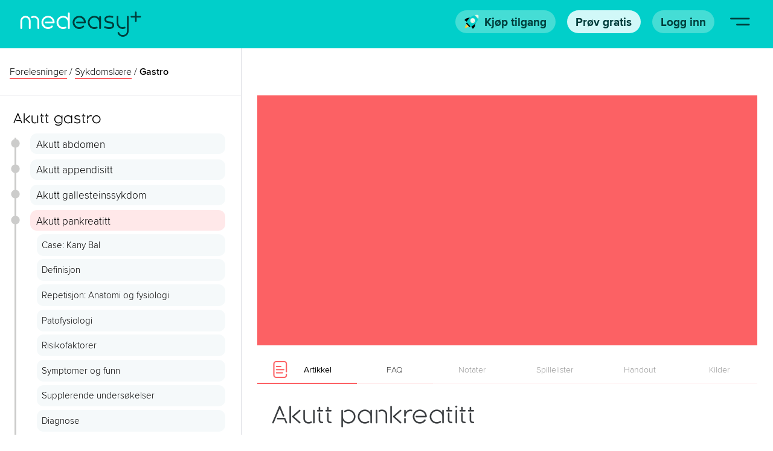

--- FILE ---
content_type: image/svg+xml
request_url: https://medeasy.no/assets/icons/lecture/symptomer.svg
body_size: -81
content:
<svg height="53" viewBox="0 0 84 53" width="84" xmlns="http://www.w3.org/2000/svg"><g fill="none" fill-rule="evenodd" transform="translate(.516 .4799)"><path d="m20.594 0c-9.178 0-16.625 7.4469-16.625 16.625v10.9688c0 1.5493.291 3.0147.687 4.4375l-4.656 19.7187 18.75-7.7187c.614.0688 1.211.1875 1.844.1875h45.968c9.179 0 16.625-7.4469 16.625-16.625v-10.9688c0-9.1781-7.446-16.625-16.625-16.625z" fill="#ffe8e9"/><g fill="#fc959a"><path d="m28.792 18.3221c2.61 2.6099 2.61 6.8413 0 9.4512s-6.841 2.6099-9.451 0-2.61-6.8413 0-9.4512 6.841-2.6099 9.451 0z"/><path d="m47.999 18.3221c2.61 2.6099 2.61 6.8413 0 9.4512s-6.841 2.6099-9.451 0-2.61-6.8413 0-9.4512 6.841-2.6099 9.451 0z"/><path d="m67.206 18.3221c2.61 2.6099 2.61 6.8413 0 9.4512s-6.842 2.6099-9.451 0c-2.61-2.6099-2.61-6.8413 0-9.4512 2.609-2.6099 6.841-2.6099 9.451 0z"/></g></g></svg>

--- FILE ---
content_type: image/svg+xml
request_url: https://medeasy.no/assets/icons/lecture/article_grey.svg
body_size: -94
content:
<svg fill="#cccccb" stroke="#cccccb" viewBox="0 0 500 500" xmlns="http://www.w3.org/2000/svg"><g fill="#cccccb" stroke="#cccccb"><path d="m355.9 273.19h-217.78c-9.73 0-17.63-7.93-17.63-17.69s7.9-17.69 17.63-17.69h217.78c9.73 0 17.63 7.93 17.63 17.69s-7.9 17.69-17.63 17.69z"/><path d="m270.02 178.71h-130.41c-9.73 0-17.63-7.93-17.63-17.69s7.9-17.69 17.63-17.69h130.41c9.73 0 17.63 7.93 17.63 17.69s-7.9 17.69-17.63 17.69z"/><path d="m318.97 364.67h-179.36c-9.73 0-17.63-7.93-17.63-17.69s7.9-17.69 17.63-17.69h179.36c9.73 0 17.63 7.93 17.63 17.69s-7.9 17.69-17.63 17.69z"/><path d="m433.48 375.95c-9.73 0-17.63 7.93-17.63 17.69v24.18c0 25.71-19.79 46.63-44.11 46.63h-246.47c-24.33 0-44.11-20.92-44.11-46.63v-335.66c0-25.71 19.78-46.62 44.11-46.62h246.47c24.31 0 44.11 20.91 44.11 46.62v232.64c0 9.77 8.21 17.66 17.63 17.69s17.63-7.93 17.63-17.69v-232.64c0-45.22-35.6-82-79.37-82h-246.47c-43.76 0-79.36 36.78-79.36 82v335.66c0 45.23 35.6 82.01 79.36 82.01h246.47c43.76 0 79.36-36.8 79.36-82.03v-24.18c0-9.77-7.9-17.69-17.63-17.69z"/></g></svg>

--- FILE ---
content_type: image/svg+xml
request_url: https://medeasy.no/assets/icons/lecture/funn.svg
body_size: 673
content:
<svg height="61" viewBox="0 0 53 61" width="53" xmlns="http://www.w3.org/2000/svg" xmlns:xlink="http://www.w3.org/1999/xlink"><mask id="a" fill="#fff"><path d="m16.5476 0 9.1736 6.7437-16.5476 22.5099-9.1736-6.7437z" fill="#fff" fill-rule="evenodd"/></mask><mask id="b" fill="#fff"><path d="m7.8411 0 9.145 6.7228-7.8411 10.6663-9.145-6.7228z" fill="#fff" fill-rule="evenodd"/></mask><g fill="none" fill-rule="evenodd" transform="translate(.7162 .244546)"><path d="m22.393 7.22315432c-5.9781 5.97819998-5.9781 15.67059998 0 21.64869998 5.9781 5.9782 15.6706 5.9782 21.6487 0 5.9781-5.9781 5.9781-15.6705 0-21.64869998-5.9781-5.9781-15.6706-5.9781-21.6487 0z" fill="#ffe8e9"/><path d="m20.8537 9.05295432 9.6524 24.05159998c-.8699-.1557-1.7263-.3916-2.5639-.6985l-8.4617-21.0908c.3848-.7856.8457-1.53859998 1.3732-2.26229998z" fill="#fff" fill-opacity=".5665"/><path d="m28.2756 3.57595432 11.3669 28.34589998c-1.8554.859-3.8381 1.329-5.8422 1.4049l-10.7319-26.71859998c1.5605-1.3864 3.332-2.3939 5.2072-3.0322z" fill="#fff" fill-opacity=".5665"/><path d="m34.0288.01115432c3.448.12130001 6.8939 1.233 9.8878 3.4097 7.9958 5.8133 9.778 17.04879998 3.938 25.01399998-5.2092 7.1049-14.8984 9.4592-22.7118 5.2487l-12.5984 17.394c-.2624.3575-.6553.597-1.0932.6665-.4388.0696-.8872-.037-1.2477-.2967l-2.3652-1.5849c-.3733-.2717-.6017-.6702-.6687-1.0941-.0671-.424.0271-.8734.2988-1.2468l12.822-17.4143c-5.8106-6.2896-6.4268-15.7994-1.3838-22.74839998 3.6244-4.9941 9.3728-7.5501 15.1222-7.3477zm-.0528 3.7348c-.9247-.0362-1.8606.0195-2.7961.1666-3.7413.5887-7.0287 2.5927-9.2497 5.649-4.5835 6.30749998-3.1776 15.16639998 3.1131 19.78769998 1.2518.9196 2.6065 1.6047 4.0169 2.0388 1.4039.4504 2.8565.6688 4.3021.6679028 4.3787-.0027028 8.6996-2.0214028 11.4687-5.8238028 4.5974-6.313 3.2014-15.1869-3.113-19.78359998-2.2903-1.6672-4.9678-2.5938-7.742-2.7026z" fill="#fc959a"/><path d="m13.8463 5.363-9.5335 12.9685c-.852 1.1589-1.3631 1.8543-1.5147 2.4569-.2515.8589-.1101 1.785.3862 2.5297.277.4774 1.0303 1.0489 1.9948 1.7579.9644.709 1.7347 1.2575 2.273 1.3795.8589.2515 1.785.1101 2.5297-.3862.53-.3244 1.0411-1.0198 1.8931-2.1787l9.5335-12.9685c.8519-1.1589 1.3631-1.8543 1.5147-2.4569.2514-.8589.1101-1.785-.3862-2.5297-.277-.4774-1.0304-1.0489-1.9948-1.7579-.9645-.709-1.7347-1.2575-2.273-1.3795-.8589-.2515-1.785-.1101-2.5297.3862-.53.3244-1.0411 1.0198-1.8931 2.1787z" fill="#ffe8e9" mask="url(#a)" transform="translate(0 30.667654)"/><path d="m1.398 10.4529 6.6565-9.0549 7.5336 5.5382-6.6565 9.0549z" fill="#fc959a" mask="url(#b)" transform="translate(4.0767 36.974354)"/></g></svg>

--- FILE ---
content_type: image/svg+xml
request_url: https://medeasy.no/assets/icons/lecture/article_sykdl.svg
body_size: -67
content:
<svg fill="#fc6164" stroke="#fc6164" viewBox="0 0 500 500" xmlns="http://www.w3.org/2000/svg"><g fill="#fc6164" stroke="#fc6164"><path d="m355.9 273.19h-217.78c-9.73 0-17.63-7.93-17.63-17.69s7.9-17.69 17.63-17.69h217.78c9.73 0 17.63 7.93 17.63 17.69s-7.9 17.69-17.63 17.69z"/><path d="m270.02 178.71h-130.41c-9.73 0-17.63-7.93-17.63-17.69s7.9-17.69 17.63-17.69h130.41c9.73 0 17.63 7.93 17.63 17.69s-7.9 17.69-17.63 17.69z"/><path d="m318.97 364.67h-179.36c-9.73 0-17.63-7.93-17.63-17.69s7.9-17.69 17.63-17.69h179.36c9.73 0 17.63 7.93 17.63 17.69s-7.9 17.69-17.63 17.69z"/><path d="m433.48 375.95c-9.73 0-17.63 7.93-17.63 17.69v24.18c0 25.71-19.79 46.63-44.11 46.63h-246.47c-24.33 0-44.11-20.92-44.11-46.63v-335.66c0-25.71 19.78-46.62 44.11-46.62h246.47c24.31 0 44.11 20.91 44.11 46.62v232.64c0 9.77 8.21 17.66 17.63 17.69s17.63-7.93 17.63-17.69v-232.64c0-45.22-35.6-82-79.37-82h-246.47c-43.76 0-79.36 36.78-79.36 82v335.66c0 45.23 35.6 82.01 79.36 82.01h246.47c43.76 0 79.36-36.8 79.36-82.03v-24.18c0-9.77-7.9-17.69-17.63-17.69z"/></g></svg>

--- FILE ---
content_type: image/svg+xml
request_url: https://medeasy.no/assets/icons/lecture/diagnostikk.svg
body_size: 2486
content:
<svg height="57" viewBox="0 0 57 57" width="57" xmlns="http://www.w3.org/2000/svg"><g fill="none" fill-rule="evenodd" transform="translate(.4618 .2697)"><path d="m25.4692 0h5.5358c7.4739 0 11.9582 0 14.9478 1.2481 4.3097 1.5686 7.7046 4.9635 9.2732 9.2732 1.2481 2.9896 1.2481 7.4739 1.2481 14.9478v5.5359c0 7.4739 0 11.9582-1.2481 14.9478-1.5686 4.3097-4.9635 7.7046-9.2732 9.2732-2.9896 1.2481-7.4739 1.2481-14.9478 1.2481h-5.5358c-7.4739 0-11.9583 0-14.9478-1.2481-4.3097-1.5686-7.7046-4.9635-9.2733-9.2732-1.2481-2.9896-1.2481-7.4739-1.2481-14.9478v-5.5359c0-7.4739 0-11.9582 1.2481-14.9478 1.5687-4.3097 4.9636-7.7046 9.2733-9.2732 2.9895-1.2481 7.4739-1.2481 14.9478-1.2481z" fill="#d1f8f7"/><path d="m22.1131 1.983v.0104c-1.0893.0171-2.1689.4311-3.0001 1.2414-.6919.6744-1.0823 1.5232-1.2104 2.4-1.3411.7248-2.2552 2.0981-2.2552 3.7035 0 .0639.0075.123.0103.1862h-.8482c0 1.0452.3954 2.0889 1.2103 2.8863.3197.3129.6936.5444 1.0759.7345v3.7242c-.6136.3882-1.1045.9587-1.3552 1.6449-.1327.3633-.1966.7512-.1965 1.1379 0 .3868.0639.7643.1965 1.1277.3366.9219 1.0876 1.6514 2.0276 1.9862.0377.0127.0829.0142.1345.0207.0492.0062.1124.0006.1552.0103.0023 1.2455.0061 2.2933.0724 3.1656.0664.8723.197 1.5695.4242 2.1104.3258.8762.842 1.6627 1.5 2.307.658.6442 1.4531 1.15 2.3483 1.4689.0656.0277.147.0403.2276.0621.0804.0218.1607.0402.2379.0621-.9229.4867-2.0217.628-3.0621.8483-3.3116.7011-6.2349 2.6885-7.5519 5.7932-.4079.9616-.6686 2.1423-.7345 3.6518-.0688 1.5757-.052 3.481-.0724 5.7932l-.0414 7.4174c2.9773.9498 7.2356.9931 14.0589.9931h5.545c6.828 0 11.0815-.0414 14.0589-.9931l-.031-6.8898c-.0909-2.3107-.043-4.1995-.0725-5.7725-.0266-1.4209-.2124-2.6266-.5793-3.6622-1.0059-2.8395-3.4645-4.8538-6.3725-5.6897-1.4781-.4249-3.1147-.5298-4.3139-1.5001-.0066-.0053-.0147-.0146-.0207-.0206.054-.0171.1177-.0245.1759-.0414.0595-.0173.128-.0316.1758-.0518.8953-.3188 1.6904-.8247 2.3484-1.4689.6579-.6443 1.1741-1.4308 1.5-2.307.2278-.5425.3498-1.2355.4138-2.1104s.0701-1.9347.0724-3.1862c.0229-.0063.0554.003.0828 0 .0266-.003.0614-.0032.0827-.0104.94-.3348 1.6718-1.0676 2.0173-1.9862.1364-.3627.2069-.7402.2069-1.1277 0-.3874-.0706-.7752-.2069-1.1379-.2565-.6828-.7312-1.2567-1.3449-1.6449v-3.5069c.2055-.0171.4058-.0273.5897-.0518.184-.0244.3472-.0667.4862-.1138 1.1114-.3958 1.9936-1.2511 2.4001-2.3379.1605-.4291.2376-.8765.2379-1.3346h-2.3483-1.8828c1.2175-.7386 2.1733-1.8451 2.669-3.1862.2556-.6915.3725-1.4266.3725-2.1621h-6.3105c.1367-.2265.2557-.4654.3517-.7138.182-.4708.269-.9759.269-1.4794h-6.5588-6.5484z" fill="#01cfca" fill-opacity=".4442"/><g fill="#fff"><path d="m.0057 32.9974c.0109 6.2203.1162 10.2569 1.2414 12.952.8263 2.2702 2.1729 4.2778 3.8794 5.907h46.2216c1.7065-1.6292 3.0531-3.6368 3.8794-5.907 1.1253-2.6951 1.2305-6.7317 1.2414-12.952z" fill-opacity=".5"/><path d="m28.2909 7.925c-2.5727 0-4.7368.0354-5.8426.5221-1.9023.6924-3.4037 2.1939-4.0961 4.0962-.4867 1.1058-.5222 3.2699-.5222 5.8426 0 2.5728.0355 4.7279.5222 5.8337.6402 1.759 1.9902 3.1477 3.691 3.8981v.5671c0 .5232-.0005.844.072 1.0533.1215.3338.3864.5897.7202.7112.1317.048.2739.081.4141.081s.2733-.033.4051-.081c.3339-.1215.5987-.3774.7202-.7112.07-.2021.072-.5255.0721-1.0173.2944.0274.6429.0472.9722.063.0006.4391-.0026.7647.0631.9543.1215.3338.3773.5897.7111.7112.1319.048.274.081.4142.081s.2823-.033.4141-.081c.3338-.1215.5987-.3774.7202-.7112.062-.1789.0617-.5031.063-.9002.1757.0005.3062.009.4861.009.1804 0 .31-.0085.4862-.009.0013.3971.001.7213.063.9002.1215.3338.3864.5897.7202.7112.1318.048.2649.081.4051.081s.2823-.033.4141-.081c.3338-.1215.5987-.3774.7202-.7112.0657-.1896.0624-.5152.0631-.9543.3259-.0158.6716-.0359.9632-.063.0001.4918.002.8151.072 1.0173.1216.3338.3864.5897.7202.7112.1318.048.274.081.4141.081.1402 0 .2734-.033.4052-.081.3339-.1215.5987-.3774.7202-.7112.0725-.2093.072-.53.072-1.0533v-.5671c1.7044-.7496 3.0499-2.1365 3.691-3.8981.4867-1.1058.5312-3.261.5312-5.8337s-.0445-4.7368-.5312-5.8426c-.6924-1.9023-2.1848-3.4038-4.0871-4.0962-1.1057-.4867-3.2699-.5221-5.8427-.5221zm-4.1861 6.3648c.3181 0 .6372.0532.9362.162.7577.2758 1.3537.8718 1.6295 1.6295.1568.4165.162 1.1965.162 2.1786 0 .982-.0053 1.7621-.162 2.1786-.2758.7577-.8719 1.3537-1.6295 1.6295-.299.1088-.6181.162-.9362.162-.3182 0-.6282-.0532-.9273-.162-.7576-.2758-1.3627-.8719-1.6385-1.6295-.1568-.4165-.1619-1.1965-.162-2.1786 0-.9821.0052-1.7621.162-2.1786.2758-.7577.8809-1.3537 1.6385-1.6295.299-.1088.6091-.162.9273-.162zm8.3723 0c.3182 0 .6283.0532.9273.162.7576.2758 1.3626.8718 1.6384 1.6295.1569.4165.1621 1.1965.1621 2.1786 0 .982-.0053 1.7621-.1621 2.1786-.2757.7577-.8807 1.3537-1.6384 1.6295-.299.1088-.6092.162-.9273.162-.3182 0-.6372-.0532-.9363-.162-.7576-.2758-1.3536-.8719-1.6294-1.6295-.1568-.4165-.1621-1.1965-.1621-2.1786s.0054-1.7621.1621-2.1786c.2758-.7577.8718-1.3537 1.6294-1.6295.299-.1088.6181-.162.9363-.162zm-5.3475 9.5426995c.0635 0 .1294.0143005.1891.0360005.1511.055.2691.1729.3241.3241.0328.0947.036.2402.036.4771v.5672c0 .2368-.0032.3824-.036.4771-.055.1511-.173.2691-.3241.3241-.0597.0217-.1257.036-.1891.036s-.1204-.0143-.18-.036c-.1512-.055-.2781-.173-.3331-.3241-.0328-.0948-.0271-.2403-.027-.4771v-.5672c0-.2369-.0059-.3824.027-.4771.055-.1512.1819-.2691.3331-.3241.0596-.0217.1166-.0361.18-.0360005zm1.9986 0c.0634 0 .1294.0143005.189.0360005.1512.055.269.1729.3241.3241.0328.0947.0271.2402.027.4771v.5672c0 .2368.0058.3824-.027.4771-.055.1511-.1729.2691-.3241.3241-.0596.0217-.1256.036-.189.036-.0635 0-.1294-.0143-.1891-.036-.1511-.055-.269-.173-.3241-.3241-.0328-.0948-.0271-.2403-.027-.4771v-.5672c0-.2369-.0057-.3824.027-.4771.055-.1512.1729-.2691.3241-.3241.0597-.0217.1257-.0361.1891-.0360005z" fill-opacity=".5"/><path d="m27.9652 31.9941h.6467c.4759 0 .7615 0 .9519.066.3037.1105.5428.3497.6534.6534.0436.1198.0659.2464.0659.3739s-.0223.2541-.0659.3739c-.1106.3037-.3497.5429-.6534.6534-.1904.0659-.476.0659-.9519.0659h-.6467c-.4759 0-.7615 0-.9518-.0659-.3037-.1105-.5429-.3497-.6534-.6534-.0437-.1198-.066-.2464-.066-.3739s.0223-.2541.066-.3739c.1105-.3037.3497-.5429.6534-.6534.1903-.066.4759-.066.9518-.066z" fill-opacity=".5"/><path d="m17.1946 35.4688h22.1879c.6271 0 1.0033 0 1.2542.0868.4001.1456.7152.4608.8609.8609.0574.1579.0868.3246.0868.4927 0 .168-.0294.3347-.0868.4926-.1457.4001-.4608.7153-.8609.8609-.2509.0869-.6271.0869-1.2542.0869h-22.1879c-.6271 0-1.0033 0-1.2541-.0869-.4001-.1456-.7153-.4608-.8609-.8609-.0575-.1579-.0869-.3246-.0869-.4926 0-.1681.0294-.3348.0869-.4927.1456-.4001.4608-.7153.8609-.8609.2508-.0868.627-.0868 1.2541-.0868z"/><path d="m28.5787 36.9079c-.1691 0-.3377.0353-.4966.0931-.4025.1465-.7121.4561-.8586.8586-.0874.2523-.0931.6312-.0931 1.2621v16.7072c0 .3208.0402.4346.0517.6414h2.8035c.0115-.2068.0414-.3208.0414-.6414v-16.7072c0-.6309.0046-1.0098-.0828-1.2621-.1464-.4025-.4664-.7121-.8689-.8586-.1589-.0579-.3276-.0931-.4966-.0931z"/><path d="m35.8616 44.0373h-14.561c-.6308 0-1.0093 0-1.2617-.0874-.4025-.1465-.7196-.4636-.8661-.8661-.0578-.1588-.0874-.3266-.0874-.4956s.0296-.3368.0874-.4956c.1465-.4025.4636-.7196.8661-.8661.2524-.0874.6309-.0874 1.2617-.0874h14.561c.6309 0 1.0094 0 1.2617.0874.4025.1465.7196.4636.8661.8661.0578.1588.0874.3266.0874.4956s-.0296.3368-.0874.4956c-.1465.4025-.4636.7196-.8661.8661-.2523.0874-.6308.0874-1.2617.0874z"/><path d="m34.0985 48.9347h-11.0347c-.6309 0-1.0094 0-1.2617-.0874-.4026-.1465-.7196-.4636-.8661-.8661-.0579-.1589-.0874-.3266-.0874-.4956 0-.1691.0295-.3368.0874-.4957.1465-.4025.4635-.7195.8661-.866.2523-.0874.6308-.0874 1.2617-.0874h11.0347c.6308 0 1.0093 0 1.2617.0874.4025.1465.7196.4635.8661.866.0578.1589.0873.3266.0873.4957 0 .169-.0295.3367-.0873.4956-.1465.4025-.4636.7196-.8661.8661-.2524.0874-.6309.0874-1.2617.0874z"/><path d="m43.549 40.7876v8.2452c0 .6309 0 1.0094-.0874 1.2617-.1465.4026-.4636.7196-.8661.8661-.1588.0578-.3266.0874-.4956.0874s-.3368-.0296-.4956-.0874c-.4025-.1465-.7196-.4635-.8661-.8661-.0874-.2523-.0874-.6308-.0874-1.2617v-8.2452c0-.6308 0-1.0093.0874-1.2617.1465-.4025.4636-.7195.8661-.866.1588-.0579.3266-.0874.4956-.0874s.3368.0295.4956.0874c.4025.1465.7196.4635.8661.866.0874.2524.0874.6309.0874 1.2617z"/><path d="m13.4947 40.7876v8.2452c0 .6309 0 1.0094.0874 1.2617.1465.4026.4636.7196.8661.8661.1588.0578.3266.0874.4956.0874s.3368-.0296.4956-.0874c.4025-.1465.7196-.4635.8661-.8661.0874-.2523.0874-.6308.0874-1.2617v-8.2452c0-.6308 0-1.0093-.0874-1.2617-.1465-.4025-.4636-.7195-.8661-.866-.1588-.0579-.3266-.0874-.4956-.0874s-.3368.0295-.4956.0874c-.4025.1465-.7196.4635-.8661.866-.0874.2524-.0874.6309-.0874 1.2617z"/><path d="m14.944 51.7426c-.1691 0-.3377.025-.4966.0828-.4025.1465-.7225.4665-.869.869-.0874.2523-.0828.6312-.0828 1.2621v2.038c.879.1427 1.8118.2527 2.8967.3207v-2.3587c0-.6309.0046-1.0098-.0828-1.2621-.1465-.4025-.4665-.7225-.869-.869-.1588-.0578-.3275-.0827-.4965-.0828z" fill-opacity=".5"/><path d="m42.0997 51.7426c-.1691.0001-.3377.025-.4966.0828-.4025.1465-.7225.4665-.869.869-.0874.2523-.0827.6312-.0827 1.2621v2.3069c1.0638-.0817 2.0401-.1968 2.8966191-.362v-1.9449c-.0001191-.6309.0045809-1.0098-.0828191-1.2621-.1465-.4025-.4665-.7225-.869-.869-.1588-.0578-.3275-.0828-.4965-.0828z" fill-opacity=".5"/></g></g></svg>

--- FILE ---
content_type: image/svg+xml
request_url: https://medeasy.no/assets/icons/lecture/forekomst.svg
body_size: -10
content:
<svg height="41" viewBox="0 0 122 41" width="122" xmlns="http://www.w3.org/2000/svg"><g fill="none" fill-rule="evenodd" transform="translate(.8608 .07145)"><path d="m29.636 27.83365c3.3898 3.3898 5.0847 7.8327 5.0847 12.2756h-34.7207c0-4.4429 1.6949-8.8858 5.0848-12.2756 6.7796-6.7797 17.7715-6.7797 24.5512 0z" fill="#fc959a"/><path d="m24.2977 2.87355c1.9157 1.9157 2.8736 4.4265 2.8736 6.9373 0 2.5109-.9579 5.0217-2.8736 6.9374-3.8314 3.8314-10.0433 3.8314-13.8747 0-1.9157-1.9157-2.8736-4.4265-2.8736-6.9374 0-2.5108.9579-5.0216 2.8736-6.9373 3.8314-3.8314 10.0433-3.8314 13.8747 0z" fill="#fc959a"/><g fill="#ffe8e9"><path d="m72.3867 27.83365c3.3898 3.3898 5.0848 7.8327 5.0848 12.2756h-34.7207c0-4.4429 1.6949-8.8858 5.0847-12.2756 6.7797-6.7797 17.7716-6.7797 24.5512 0z"/><path d="m67.0485 2.87355c1.9157 1.9157 2.8735 4.4265 2.8735 6.9373 0 2.5109-.9578 5.0217-2.8735 6.9374-3.8314 3.8314-10.0433 3.8314-13.8748 0-1.9157-1.9157-2.8735-4.4265-2.8735-6.9374 0-2.5108.9578-5.0216 2.8735-6.9373 3.8315-3.8314 10.0434-3.8314 13.8748 0z"/><path d="m115.1375 27.83365c3.3898 3.3898 5.0847 7.8327 5.0847 12.2756h-34.7206c0-4.4429 1.6949-8.8858 5.0847-12.2756 6.7796-6.7797 17.7716-6.7797 24.5512 0z"/><path d="m109.7993 2.87355c1.9157 1.9157 2.8735 4.4265 2.8735 6.9373 0 2.5109-.9578 5.0217-2.8735 6.9374-3.8314 3.8314-10.0434 3.8314-13.8748 0-1.9157-1.9157-2.8735-4.4265-2.8735-6.9374 0-2.5108.9578-5.0216 2.8735-6.9373 3.8314-3.8314 10.0434-3.8314 13.8748 0z"/></g></g></svg>

--- FILE ---
content_type: image/svg+xml
request_url: https://medeasy.no/assets/business/close.svg
body_size: -139
content:
<?xml version="1.0" encoding="UTF-8"?>
<svg id="Layer_2" xmlns="http://www.w3.org/2000/svg" viewBox="0 0 49.3 49.3">
  <defs>
    <style>
      .cls-1 {
        fill: #a7a7a9;
      }

      .cls-2 {
        fill: #dbdde3;
      }
    </style>
  </defs>
  <g id="Layer_1-2" data-name="Layer_1">
    <g>
      <circle class="cls-2" cx="24.65" cy="24.65" r="24.65"/>
      <g>
        <rect class="cls-1" x="20.56" y="10.21" width="8.18" height="28.89" rx="4.09" ry="4.09" transform="translate(24.65 -10.21) rotate(45)"/>
        <rect class="cls-1" x="20.56" y="10.21" width="8.18" height="28.89" rx="4.09" ry="4.09" transform="translate(59.51 24.65) rotate(135)"/>
      </g>
    </g>
  </g>
</svg>

--- FILE ---
content_type: image/svg+xml
request_url: https://medeasy.no/assets/Elementer/Footer/Ikon_youtube.svg
body_size: 137
content:
<svg enable-background="new 0 0 20 24" viewBox="0 0 20 24" xmlns="http://www.w3.org/2000/svg"><path d="m2.7 0h1.4l1 3.7.9-3.7h1.5l-1.7 5.5v3.8h-1.4v-3.8zm6.5 2.4c-1.1 0-1.9.7-1.9 1.8v3.3c0 1.2.6 1.8 1.9 1.8 1 0 1.8-.7 1.8-1.8v-3.3c.1-1.1-.7-1.8-1.8-1.8zm.6 5.1c0 .4-.2.6-.5.6-.4 0-.6-.3-.6-.6v-3.2c0-.4.2-.7.5-.7.4 0 .6.3.6.7zm4.7-5.1v5.2c-.2.2-.5.5-.7.5-.3 0-.3-.2-.3-.5v-5.2h-1.3v5.7c0 .7.2 1.2.9 1.2.4 0 .9-.2 1.5-.9v.8h1.3v-6.8zm2.2 13.9c-.4 0-.5.3-.5.8v.7h1.1v-.7c-.1-.5-.2-.8-.6-.8zm-4.7 0c-.1 0-.2.1-.2.2v4.1c.1.1.2.2.3.2.2.1.5.1.6-.1.1-.1.1-.2.1-.4v-3.4c0-.2 0-.4-.1-.5-.2-.2-.5-.2-.7-.1zm4.8-5.2c-2.6-.1-11-.1-13.6 0-2.8.2-3.2 1.9-3.2 6.4s.3 6.2 3.2 6.4c2.6.2 11.1.2 13.7 0 2.8-.2 3.1-1.9 3.2-6.4-.1-4.5-.5-6.2-3.3-6.4zm-12.3 10.7h-1.4v-7.5h-1.4v-1.3h4.2v1.3h-1.4zm4.9 0h-1.3v-.7c-.2.3-.5.5-.7.6-.7.4-1.5.4-1.5-1v-5.4h1.2v5c0 .3.1.4.3.4s.6-.3.7-.5v-4.9h1.2zm4.6-1.3c0 .8-.3 1.4-1.1 1.4-.4 0-.8-.2-1.1-.6v.5h-1.2v-8.8h1.2v2.8c.3-.3.6-.6 1.1-.6.9 0 1.2.7 1.2 1.6zm4.5-1.8h-2.3v1.2c0 .5 0 .9.5.9s.5-.3.5-.9v-.5h1.2v.6c0 1.3-.5 2-1.8 2-1.2 0-1.7-.8-1.7-2v-2.9c0-1.1.7-1.9 1.8-1.9 1.2 0 1.7.7 1.7 1.9z" fill="#fff"/></svg>

--- FILE ---
content_type: image/svg+xml
request_url: https://medeasy.no/assets/icons/lecture/behandling.svg
body_size: 1735
content:
<svg height="67" viewBox="0 0 58 67" width="58" xmlns="http://www.w3.org/2000/svg"><g fill="none" fill-rule="evenodd" transform="translate(.579 .3633)"><path d="m2.415 62.6122c1.319.8558 2.79 1.4463 4.332 1.7405 4.073.7776 8.197-.5539 12.341-.5006 3.819.049 7.588 1.2749 11.368.7318 1.834-.2634 3.587-.9366 5.128-1.9717-1.275-1.3131-2.325-2.827-3.108-4.4811-.925-1.9551-1.555-4.1794-3.361-5.3929-1.389-.9337-3.389-1.2284-3.878-2.8709-.233-.7843.002-1.7306-.591-2.3227-.85-.8473-2.256-.0374-3.252-.5893-1.004-.557-.923-1.8956-1.225-2.9905-.26-.9478-.877-1.7581-1.722-2.2613-.061 1.1414-.637 2.1933-1.566 2.8589-.443.3172-.958.5367-1.336.93-1.413 1.4669-.23 4.3478-2.095 5.4751-.801.4843-1.892.2726-2.612.8888-.882.755-.597 2.0833-.926 3.1661-.598 1.9692-2.836 2.6152-4.522 3.7527-1.376.9283-2.419 2.2731-2.975 3.8371z" fill="#ffc933"/><path d="m2.415 62.6122c1.319.8558 2.79 1.4463 4.332 1.7405 4.073.7776 8.197-.5539 12.341-.5006 3.819.049 7.588 1.2749 11.368.7318 1.834-.2634 3.587-.9366 5.128-1.9717-1.275-1.3131-2.325-2.827-3.108-4.4811-.925-1.9551-1.555-4.1794-3.361-5.3929-1.389-.9337-3.389-1.2284-3.878-2.8709-.233-.7843.002-1.7306-.591-2.3227-.85-.8473-2.256-.0374-3.252-.5893-1.004-.557-.923-1.8956-1.225-2.9905-.26-.9478-.877-1.7581-1.722-2.2613-.061 1.1414-.637 2.1933-1.566 2.8589-.443.3172-.958.5367-1.336.93-1.413 1.4669-.23 4.3478-2.095 5.4751-.801.4843-1.892.2726-2.612.8888-.882.755-.597 2.0833-.926 3.1661-.598 1.9692-2.836 2.6152-4.522 3.7527-1.376.9283-2.419 2.2731-2.975 3.8371z" fill="#e9b8f4"/><path d="m18.448 41.7021c-.06 1.1413-.637 2.1936-1.566 2.8592-.442.3172-.959.5373-1.338.9306-1.412 1.4669-.231 4.3474-2.095 5.4747-.801.4843-1.89.2727-2.609.8889-.882.7551-.599 2.0845-.928 3.1673-.598 1.9692-2.835 2.6139-4.521 3.7514-1.376.9283-2.419 2.274-2.975 3.838 1.319.8558 2.791 1.4451 4.332 1.7393 4.074.7777 8.195-.5538 12.339-.5006 2.729.0351 5.434.6628 8.135.8248.364-3.4037-.464-6.8508-2.407-9.7203-.723-1.0679-1.61-2.089-1.758-3.3759-.162-1.3984.618-2.8318.099-4.1621-.039-.0994-.088-.1881-.138-.2792-.564.0286-1.142.0839-1.624-.1829-.884-.4903-.936-1.5812-1.139-2.5833-.574-.7408-.996-1.5942-1.466-2.4164-.113-.0856-.218-.1804-.341-.2535z" fill="#b979c6" fill-opacity=".6762"/><path d="m18.448 41.7021c-.06 1.1413-.637 2.1936-1.566 2.8592-.442.3172-.959.5373-1.338.9306-1.412 1.4669-.231 4.3474-2.095 5.4747-.801.4843-1.89.2727-2.609.8889-.882.7551-.599 2.0845-.928 3.1673-.598 1.9692-2.835 2.6139-4.521 3.7514-1.376.9283-2.419 2.274-2.975 3.838 1.319.8558 2.791 1.4451 4.332 1.7393 4.04.7713 8.126-.5277 12.236-.4974.747-2.3135.884-4.7856.389-7.1754-.262-1.2627-.697-2.5428-.347-3.7899.381-1.3552 1.647-2.3846 1.672-3.8123.021-1.2192-.88-2.1904-1.341-3.3054-.511-1.2327-.463-2.6013-.694-3.9118-.073-.0509-.138-.1113-.215-.1572z" fill="#e9b8f4" fill-opacity=".2159"/><path d="m18.448 41.7021c-.06 1.1413-.637 2.1936-1.566 2.8592-.442.3172-.959.5373-1.338.9306-1.412 1.4669-.231 4.3474-2.095 5.4747-.801.4843-1.89.2727-2.609.8889-.882.7551-.599 2.0845-.928 3.1673-.598 1.9692-2.835 2.6139-4.521 3.7514-1.376.9283-2.419 2.274-2.975 3.838 1.319.8558 2.791 1.4451 4.332 1.7393 1.07.2044 2.142.261 3.219.2375 1.195-1.5407 2.064-3.3161 2.538-5.2243.311-1.2515.476-2.5933 1.332-3.5653.93-1.0563 2.517-1.4389 3.158-2.7148.547-1.0895.157-2.354.224-3.5589.075-1.3366.712-2.5525 1.072-3.838.359-1.2808.433-2.6179.238-3.9247-.029-.0181-.051-.0436-.081-.0609z" fill="#e9b8f4"/><g fill="#fff"><path d="m24.234 52.4446-.624.2026v.6558l-.385-.5305-.624.2026.385-.5305-.385-.5306.624.2026.385-.5305v.6558z"/><path d="m13.218 59.1746-.525.1704v.5513l-.324-.446-.524.1703.324-.446-.324-.4459.524.1703.324-.446v.5513z"/><path d="m18.086 47.9475-.415.1347v.4359l-.256-.3526-.414.1347.256-.3527-.256-.3526.414.1347.256-.3526v.4359z"/></g><path d="m17.036 2.3283h3.928c2.22 0 3.552 0 4.44.3707 1.28.4659 2.289 1.4743 2.754 2.7544.371.888.371 2.22.371 4.4399v4.6538c0 2.22 0 3.5519-.371 4.4399-.465 1.2801-1.474 2.2885-2.754 2.7544-.888.3707-2.22.3707-4.44.3707h-3.928c-2.22 0-3.552 0-4.44-.3707-1.28-.4659-2.288-1.4743-2.754-2.7544-.371-.888-.371-2.2199-.371-4.4399v-4.6538c0-2.2199 0-3.5519.371-4.4399.466-1.2801 1.474-2.2885 2.754-2.7544.888-.3707 2.22-.3707 4.44-.3707z" fill="#d1f8f7"/><path d="m31.139 12.8065-24.27900023 24.2791v1.2339c0 2.2199-.00199977 3.5516.36900023 4.4395.318.8751.903 1.6083 1.642 2.143l22.268-22.268z" fill="#fff" fill-opacity=".25"/><path d="m31.139 28.3382-17.53 17.5342c.295.0013.484.0132.817.0132h3.807l12.906-12.9014z" fill="#fff" fill-opacity=".25"/><path d="m18.383 12.5308c-5.391 0-8.63-.0021-10.786.8983-3.11 1.1317-5.553 3.5815-6.684 6.6907-.901 2.1567-.905 5.3949-.905 10.7868v9.6739 7.4549 10.3778c0 2.3449.004 3.7549.395 4.6929.492 1.3521 1.558 2.4174 2.91 2.9095.938.3916 2.341.3888006 4.686.3888006h10.384 1.234 10.385c2.344 0 3.754.0027994 4.692-.3888006 1.352-.4921 2.418-1.5574 2.91-2.9095.391-.938.3890001-2.348.3890001-4.6929v-10.3778-7.4549-9.6739c0-5.3919.0019999-8.6301-.8990001-10.7868-1.131-3.1092-3.581-5.559-6.69-6.6907-2.157-.9004-5.395-.8983-10.787-.8983z" fill="#d1f8f7"/><path d="m29.691 13.2271-29.685 29.6855v5.1219 4.0827l35.243-35.2431c-1.261-1.5459-2.93-2.748-4.847-3.4459-.209-.0871-.481-.13-.711-.2011z" fill="#fff" fill-opacity=".3172"/><path d="m37.703 22.7401-18.829 18.8283 19.117 5.5744v-6.5632-9.6739c0-1.7968-.006-3.3387-.044-4.6812-.039-1.3425-.111-2.4855-.244-3.4844z" fill="#fff" fill-opacity=".3172"/><path d="m0 29.7766h38.001v25.1759h-38.001z" fill="#47ddd5" fill-opacity=".5701"/><path d="m10.281.003h17.438c1.003 0 1.604 0 2.005.1675.578.2104 1.034.6659 1.244 1.2441.168.4011.168 1.0027.168 2.0054v.7525c0 1.0027 0 1.6043-.168 2.0054-.21.5781-.666 1.0336-1.244 1.2441-.401.1674-1.002.1674-2.005.1674h-17.438c-1.002 0-1.604 0-2.005-.1674-.578-.2105-1.034-.666-1.244-1.2441-.168-.4011-.168-1.0027-.168-2.0054v-.7525c0-1.0027 0-1.6043.168-2.0054.21-.5782.666-1.0337 1.244-1.2441.401-.1675 1.003-.1675 2.005-.1675z" fill="#dbdde2"/><path d="m28.699 0-7.582 7.589h4.626l6.322-6.3286c-.233-.4952-.628-.9039-1.147-1.0928-.401-.1674-1.002-.1676-2.004-.1676z" fill="#fff" fill-opacity=".0906"/><path d="m19.381 0-7.589 7.589h6.1l7.589-7.589z" fill="#fff" fill-opacity=".2255"/><path d="m26.912.2781c.505.4813 1.176.7497 1.874.7497s1.369-.2684 1.874-.7497c-.481.5054-.75 1.1764-.75 1.8743 0 .6978.269 1.3689.75 1.8742-.505-.4813-1.176-.7497-1.874-.7497s-1.369.2684-1.874.7497c.481-.5053.749-1.1764.749-1.8742 0-.6979-.268-1.3689-.749-1.8743z" fill="#fff"/><path d="m56.659 57.9018c0 .9919-.171 1.9766-.512 2.9081-.864 2.359-2.721 4.2222-5.082 5.0818-.741.2564-1.666.3846-2.869.4487s-2.684.0641-4.534.0641h-6.537v-17.0053h6.537c1.85 0 3.331 0 4.534.064 1.203.0641 2.128.1923 2.869.4487 2.361.8596 4.218 2.7228 5.082 5.0818.341.9315.512 1.9162.512 2.9081z" fill="#ffc933"/><path d="m37.524 66.4045h-5.184c-1.851 0-3.332 0-4.535-.0641s-2.128-.1923-2.869-.4487c-2.361-.8596-4.222-2.72-5.081-5.0818-.34-.932-.513-1.9162-.513-2.9081s.173-1.976.513-2.9081c.859-2.3617 2.72-4.2222 5.081-5.0818.741-.2564 1.666-.3845 2.869-.4486s2.684-.0641 4.535-.0641h5.184z" fill="#fff3d8"/></g></svg>

--- FILE ---
content_type: image/svg+xml
request_url: https://medeasy.no/assets/icons/lecture/definisjon.svg
body_size: 342
content:
<svg height="68" viewBox="0 0 67 68" width="67" xmlns="http://www.w3.org/2000/svg" xmlns:xlink="http://www.w3.org/1999/xlink"><mask id="a" fill="#fff"><path d="m13.447 0 27.0633 27.0633-13.447 13.447-27.0633-27.0632z" fill="#fff" fill-rule="evenodd"/></mask><mask id="b" fill="#fff"><path d="m12.8024 0 12.8023 12.8024-12.8023 12.8023-12.8024-12.8023z" fill="#fff" fill-rule="evenodd"/></mask><mask id="c" fill="#fff"><path d="m2.986 0 27.0633 27.0633-2.986 2.986-27.0633-27.0633z" fill="#fff" fill-rule="evenodd"/></mask><mask id="d" fill="#fff"><path d="m3.5893-0 27.0633 27.0633-3.5893 3.5893-27.0633-27.0633z" fill="#fff" fill-rule="evenodd"/></mask><mask id="e" fill="#fff"><path d="m2.9212 0 27.0633 27.0633-2.9212 2.9212-27.0633-27.0633z" fill="#fff" fill-rule="evenodd"/></mask><mask id="f" fill="#fff"><path d="m13.5005-0 6.5471 6.5471-13.5005 13.5005-6.5471-6.5471z" fill="#fff" fill-rule="evenodd"/></mask><mask id="g" fill="#fff"><path d="m13.4481 0 13.4661 13.4661-13.4481 13.448-13.4661-13.466z" fill="#fff" fill-rule="evenodd"/></mask><mask id="h" fill="#fff"><path d="m4.1675 0 4.1715 4.1715-4.1674 4.1674-4.1716-4.1715z" fill="#fff" fill-rule="evenodd"/></mask><g fill="none" fill-rule="evenodd"><path d="m1.4142 13.4471 12.0328-12.0329 25.6491 25.6491-12.0328 12.0328z" fill="#ffd671" mask="url(#a)" transform="translate(14.2208 14.9767)"/><path d="m4.0255 10.1911 6.1656-6.1656c.7663-.7663 1.226-1.226 1.6605-1.4046.6027-.281 1.2989-.281 1.9015 0 .4345.1786.8943.6383 1.6606 1.4046l6.1655 6.1656c.7663.7663 1.2261 1.226 1.4046 1.6605.2811.6027.2811 1.2988 0 1.9015-.1785.4345-.6383.8943-1.4046 1.6606l-6.1655 6.1655c-.7663.7663-1.2261 1.2261-1.6606 1.4046-.6026.2811-1.2988.2811-1.9015 0-.4345-.1785-.8942-.6383-1.6605-1.4046l-6.1656-6.1655c-.7663-.7663-1.226-1.2261-1.4046-1.6606-.281-.6026-.281-1.2988 0-1.9015.1786-.4345.6383-.8942 1.4046-1.6605z" fill="#fc6164" mask="url(#b)" transform="translate(.3111 .9166)"/><g fill="#ffc933"><path d="m1.4142 2.986 1.5718-1.5718 25.6491 25.6491-1.5718 1.5718z" mask="url(#c)" transform="translate(24.1457 16.309)"/><path d="m1.4142 3.5893 2.1751-2.1751 25.6491 25.6491-2.1751 2.1751z" mask="url(#d)" transform="translate(18.9176 19.9363)"/><path d="m1.4142 2.9212 1.507-1.507 25.6491 25.6491-1.507 1.507z" mask="url(#e)" transform="translate(15.309 24.7771)"/></g><path d="m1.4142 13.5005 12.0863-12.0863 5.1329 5.1329-12.0863 12.0863z" fill="#dbdde2" mask="url(#f)" transform="translate(9.6125 10.3411)"/><path d="m19.483 19.483-6.0349-18.0688-12.0338 12.0339z" fill="#fbe6d4" mask="url(#g)" transform="translate(39.7333 40.5319)"/><path d="m5.5482 5.5481-1.3807-4.1339-2.7532 2.7532z" fill="#484848" mask="url(#h)" transform="translate(53.6842 54.4507)"/></g></svg>

--- FILE ---
content_type: image/svg+xml
request_url: https://medeasy.no/assets/business/question.svg
body_size: 262
content:
<?xml version="1.0" encoding="UTF-8"?>
<svg id="Layer_2" data-name="Layer 2" xmlns="http://www.w3.org/2000/svg" viewBox="0 0 92.47 66.67">
  <defs>
    <style>
      .cls-1 {
        fill: #01cfca;
      }

      .cls-2 {
        fill: #003f3c;
      }
    </style>
  </defs>
  <g id="Layer_1-2" data-name="Layer 1">
    <g>
      <rect class="cls-2" x="6.49" width="46.05" height="46.05" rx="7.13" ry="7.13"/>
      <polygon class="cls-2" points="6.7 17.96 0 23.14 6.7 28.08 6.7 17.96"/>
      <path class="cls-1" d="M18.8,16.6s0-.09,0-.14c.11-2.35,1.09-4.78,2.73-6.43,1.85-1.86,4.42-2.88,6.81-2.86s3.79.62,5.72,1.91c1.29.86,2.66,2.82,3.2,4.25.87,2.31.62,4.92-.58,6.99-.91,1.58-2.18,2.93-3.5,4.2-.67.65-1.36,1.31-1.88,2.09s-.67,1.62-.87,2.52c-.26,1.44-1.09,2.16-2.47,2.16-.72,0-1.33-.24-1.82-.71s-.74-1.17-.74-2.1c0-1.16.18-2.17.54-3.02.36-.85.84-1.6,1.43-2.24,1.1-1.19,3.03-2.28,4.22-3.74.74-.9,1.1-1.98,1.06-3.23-.06-1.51-1.09-2.46-1.68-2.89-1.35-.99-3.48-.93-4.92.1-1.22.87-1.79,2.86-2.32,4.18-.72,1.79-3.41,2.24-4.55.44-.26-.41-.39-1.01-.39-1.5ZM28.19,39.4c-.84,0-1.58-.27-2.21-.82-.63-.55-.94-1.31-.94-2.29,0-.87.3-1.61.91-2.2s1.36-.89,2.24-.89,1.61.3,2.2.89.89,1.33.89,2.2c0,.97-.31,1.73-.93,2.28s-1.34.83-2.16.83Z"/>
      <g>
        <rect class="cls-1" x="39.91" y="20.63" width="46.05" height="46.05" rx="7.13" ry="7.13"/>
        <polygon class="cls-1" points="85.76 49.32 92.47 44.14 85.76 39.2 85.76 49.32"/>
        <rect class="cls-2" x="53.67" y="40.78" width="5.88" height="14.12" rx="2.94" ry="2.94" transform="translate(-17.25 54.05) rotate(-45)"/>
        <rect class="cls-2" x="63.47" y="31.19" width="5.88" height="25.36" rx="2.94" ry="2.94" transform="translate(50.47 -34.11) rotate(45)"/>
      </g>
    </g>
  </g>
</svg>